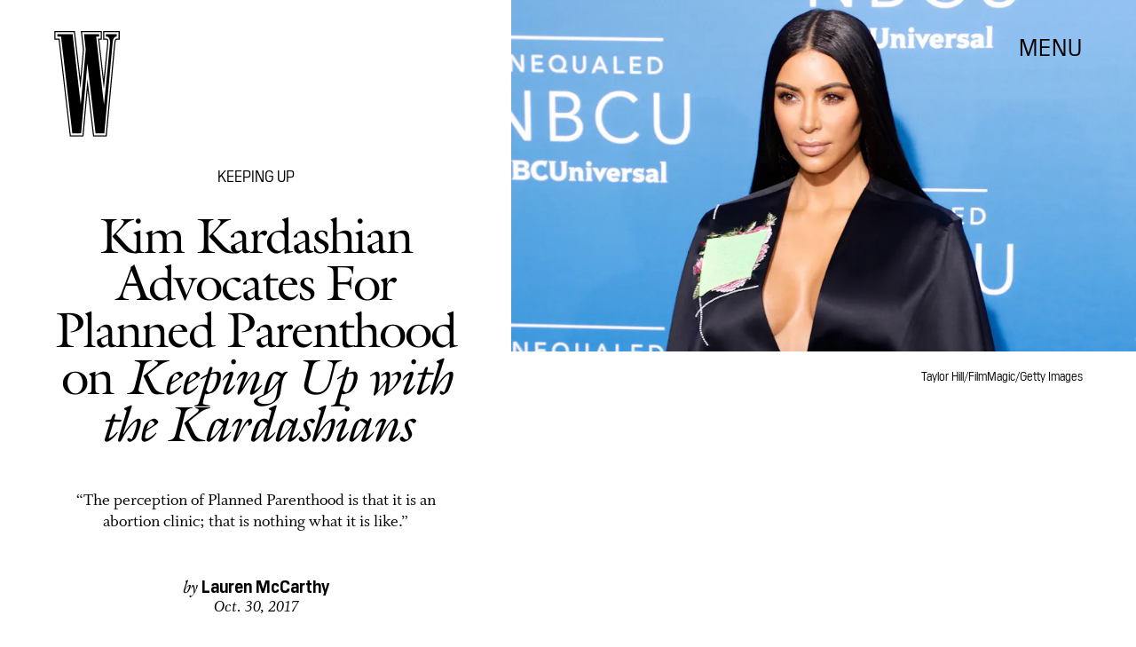

--- FILE ---
content_type: text/html; charset=utf-8
request_url: https://www.google.com/recaptcha/api2/aframe
body_size: 267
content:
<!DOCTYPE HTML><html><head><meta http-equiv="content-type" content="text/html; charset=UTF-8"></head><body><script nonce="eZG03wS-mWXLnxNJ1cAxYw">/** Anti-fraud and anti-abuse applications only. See google.com/recaptcha */ try{var clients={'sodar':'https://pagead2.googlesyndication.com/pagead/sodar?'};window.addEventListener("message",function(a){try{if(a.source===window.parent){var b=JSON.parse(a.data);var c=clients[b['id']];if(c){var d=document.createElement('img');d.src=c+b['params']+'&rc='+(localStorage.getItem("rc::a")?sessionStorage.getItem("rc::b"):"");window.document.body.appendChild(d);sessionStorage.setItem("rc::e",parseInt(sessionStorage.getItem("rc::e")||0)+1);localStorage.setItem("rc::h",'1768888404525');}}}catch(b){}});window.parent.postMessage("_grecaptcha_ready", "*");}catch(b){}</script></body></html>